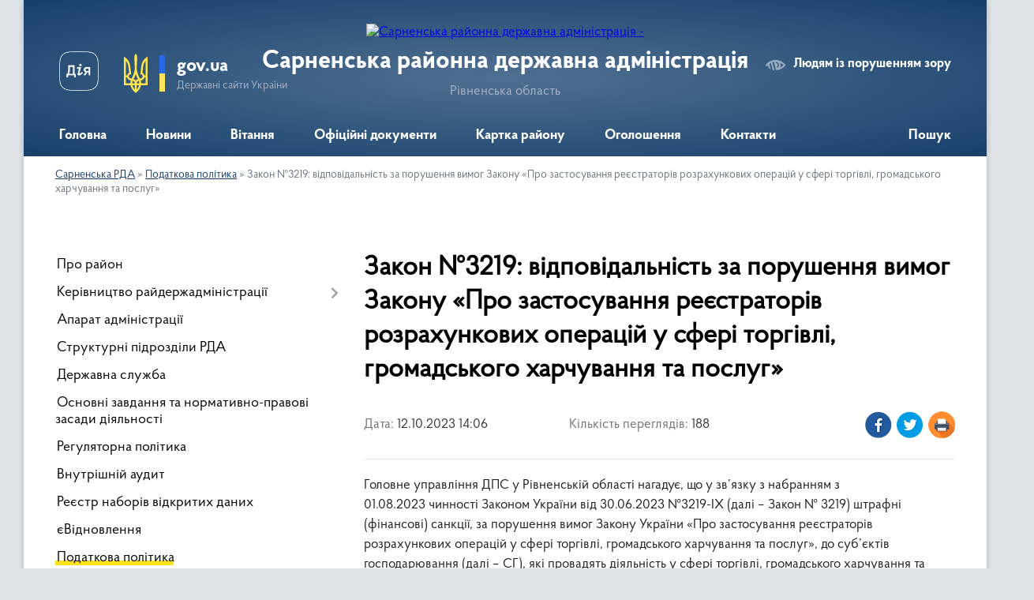

--- FILE ---
content_type: text/html; charset=UTF-8
request_url: https://sarny-rda.gov.ua/news/1697108830/
body_size: 11087
content:
<!DOCTYPE html>
<html lang="uk">
<head>
	<!--[if IE]><meta http-equiv="X-UA-Compatible" content="IE=edge"><![endif]-->
	<meta charset="utf-8">
	<meta name="viewport" content="width=device-width, initial-scale=1">
	<!--[if IE]><script>
		document.createElement('header');
		document.createElement('nav');
		document.createElement('main');
		document.createElement('section');
		document.createElement('article');
		document.createElement('aside');
		document.createElement('footer');
		document.createElement('figure');
		document.createElement('figcaption');
	</script><![endif]-->
	<title>Закон №3219: відповідальність за порушення вимог Закону «Про застосування реєстраторів розрахункових операцій у сфері торгівлі, громадського харчування та послуг» | Сарненська районна державна адміністрація</title>
	<meta name="description" content="Головне управління ДПС у Рівненській області нагадує, що у зв&amp;rsquo;язку з набранням з 01.08.2023 чинності Законом України від 30.06.2023 №3219-IX (далі &amp;ndash; Закон № 3219) штрафні (фінансові) санкції, за порушення вимог Закону ">
	<meta name="keywords" content="Закон, №3219:, відповідальність, за, порушення, вимог, Закону, «Про, застосування, реєстраторів, розрахункових, операцій, у, сфері, торгівлі,, громадського, харчування, та, послуг», |, Сарненська, районна, державна, адміністрація">

	
		<meta property="og:image" content="https://rada.info/upload/users_files/04057681/gerb/Sarnenskyy_rayon_gerb_1.png">
	<meta property="og:image:width" content="111">
	<meta property="og:image:height" content="140">
			<meta property="og:title" content="Закон №3219: відповідальність за порушення вимог Закону «Про застосування реєстраторів розрахункових операцій у сфері торгівлі, громадського харчування та послуг»">
			<meta property="og:description" content="Головне управління ДПС у Рівненській області нагадує, що у зв&amp;rsquo;язку з набранням з 01.08.2023&amp;nbsp;чинності Законом України від 30.06.2023&amp;nbsp;№3219-IX (далі &amp;ndash; Закон № 3219) штрафні (фінансові) санкції, за порушення вимог Закону України &amp;laquo;Про застосування реєстраторів розрахункових операцій у сфері торгівлі, громадського харчування та послуг&amp;raquo;, до суб&amp;rsquo;єктів господарювання (далі &amp;ndash; СГ), які провадять діяльність у сфері торгівлі, громадського харчування та послуг&amp;raquo;, та пов&amp;rsquo;язані із здійсненням розрахунків за товари/послуги без застосування РРО/ПРРО, та/або невидачу відповідних розрахункових документів, що підтверджують виконання розрахункової операції, застосовуються у таких розмірах:&amp;nbsp;">
			<meta property="og:type" content="article">
	<meta property="og:url" content="https://sarny-rda.gov.ua/news/1697108830/">
		
	<link rel="apple-touch-icon" sizes="57x57" href="https://rda.org.ua/apple-icon-57x57.png">
	<link rel="apple-touch-icon" sizes="60x60" href="https://rda.org.ua/apple-icon-60x60.png">
	<link rel="apple-touch-icon" sizes="72x72" href="https://rda.org.ua/apple-icon-72x72.png">
	<link rel="apple-touch-icon" sizes="76x76" href="https://rda.org.ua/apple-icon-76x76.png">
	<link rel="apple-touch-icon" sizes="114x114" href="https://rda.org.ua/apple-icon-114x114.png">
	<link rel="apple-touch-icon" sizes="120x120" href="https://rda.org.ua/apple-icon-120x120.png">
	<link rel="apple-touch-icon" sizes="144x144" href="https://rda.org.ua/apple-icon-144x144.png">
	<link rel="apple-touch-icon" sizes="152x152" href="https://rda.org.ua/apple-icon-152x152.png">
	<link rel="apple-touch-icon" sizes="180x180" href="https://rda.org.ua/apple-icon-180x180.png">
	<link rel="icon" type="image/png" sizes="192x192"  href="https://rda.org.ua/android-icon-192x192.png">
	<link rel="icon" type="image/png" sizes="32x32" href="https://rda.org.ua/favicon-32x32.png">
	<link rel="icon" type="image/png" sizes="96x96" href="https://rda.org.ua/favicon-96x96.png">
	<link rel="icon" type="image/png" sizes="16x16" href="https://rda.org.ua/favicon-16x16.png">
	<link rel="manifest" href="https://rda.org.ua/manifest.json">
	<meta name="msapplication-TileColor" content="#ffffff">
	<meta name="msapplication-TileImage" content="https://rda.org.ua/ms-icon-144x144.png">
	<meta name="theme-color" content="#ffffff">

	
		<meta name="robots" content="">
	
    <link rel="preload" href="https://rda.org.ua/themes/km2/css/styles_vip.css?v=2.31" as="style">
	<link rel="stylesheet" href="https://rda.org.ua/themes/km2/css/styles_vip.css?v=2.31">
	<link rel="stylesheet" href="https://rda.org.ua/themes/km2/css/244/theme_vip.css?v=1768199391">
	<!--[if lt IE 9]>
	<script src="https://oss.maxcdn.com/html5shiv/3.7.2/html5shiv.min.js"></script>
	<script src="https://oss.maxcdn.com/respond/1.4.2/respond.min.js"></script>
	<![endif]-->
	<!--[if gte IE 9]>
	<style type="text/css">
		.gradient { filter: none; }
	</style>
	<![endif]-->

</head>
<body class="">

	<a href="#top_menu" class="skip-link link" aria-label="Перейти до головного меню (Alt+1)" accesskey="1">Перейти до головного меню (Alt+1)</a>
	<a href="#left_menu" class="skip-link link" aria-label="Перейти до бічного меню (Alt+2)" accesskey="2">Перейти до бічного меню (Alt+2)</a>
    <a href="#main_content" class="skip-link link" aria-label="Перейти до головного вмісту (Alt+3)" accesskey="3">Перейти до текстового вмісту (Alt+3)</a>



	
	<div class="wrap">
		
		<header>
			<div class="header_wrap">
				<div class="logo">
					<a href="https://sarny-rda.gov.ua/" id="logo" class="form_2">
						<img src="https://rada.info/upload/users_files/04057681/gerb/Sarnenskyy_rayon_gerb_1.png" alt="Сарненська районна державна адміністрація - ">
					</a>
				</div>
				<div class="title">
					<div class="slogan_1">Сарненська районна державна адміністрація</div>
					<div class="slogan_2">Рівненська область</div>
				</div>
				<div class="gov_ua_block">
					<a class="diia" href="https://diia.gov.ua/" target="_blank" rel="nofollow" title="Державні послуги онлайн"><img src="https://rda.org.ua/themes/km2/img/diia.png" alt="Логотип Diia"></a>
					<img src="https://rda.org.ua/themes/km2/img/gerb.svg" class="gerb" alt="Державний Герб України">
					<span class="devider"></span>
					<div class="title">
						<b>gov.ua</b>
						<span>Державні сайти України</span>
					</div>
				</div>
								<div class="alt_link">
					<a href="#" rel="nofollow" title="Посилання на версію для людей із порушенням зору" tabindex="1" onclick="return set_special('013bc3ce3bc6941c0f3bae42ff3cc8569b7077f0');">Людям із порушенням зору</a>
				</div>
								
				<section class="top_nav">
					<nav class="main_menu">
						<ul id="top_menu">
														<li class="">
								<a href="https://sarny-rda.gov.ua/main/"><span>Головна</span></a>
																							</li>
														<li class="">
								<a href="https://sarny-rda.gov.ua/news/"><span>Новини</span></a>
																							</li>
														<li class="">
								<a href="https://sarny-rda.gov.ua/vitannya-16-38-42-23-11-2021/"><span>Вітання</span></a>
																							</li>
														<li class=" has-sub">
								<a href="https://sarny-rda.gov.ua/docs/"><span>Офіційні документи</span></a>
																<button onclick="return show_next_level(this);" aria-label="Показати підменю"></button>
																								<ul>
																		<li>
										<a href="https://sarny-rda.gov.ua/plani-roboti-08-29-53-31-12-2021/">Плани роботи</a>
																													</li>
																										</ul>
															</li>
														<li class="">
								<a href="https://sarny-rda.gov.ua/structure/"><span>Картка району</span></a>
																							</li>
														<li class="">
								<a href="https://sarny-rda.gov.ua/ogoloshennya-16-38-52-23-11-2021/"><span>Оголошення</span></a>
																							</li>
														<li class="">
								<a href="https://sarny-rda.gov.ua/feedback/"><span>Контакти</span></a>
																							</li>
																				</ul>
					</nav>
					&nbsp;
					<button class="menu-button" id="open-button"><i class="fas fa-bars"></i> Меню сайту</button>
					<a href="https://sarny-rda.gov.ua/search/" rel="nofollow" class="search_button">Пошук</a>
				</section>
				
			</div>
		</header>
				
		<section class="bread_crumbs">
		<div xmlns:v="http://rdf.data-vocabulary.org/#"><a href="https://sarny-rda.gov.ua/">Сарненська РДА</a> &raquo; <a href="https://sarny-rda.gov.ua/podatkova-politika-16-47-43-23-11-2021/">Податкова політика</a>  &raquo; <span>Закон №3219: відповідальність за порушення вимог Закону «Про застосування реєстраторів розрахункових операцій у сфері торгівлі, громадського харчування та послуг»</span></div>
	</section>
	
	<section class="center_block">
		<div class="row">
			<div class="grid-30 fr">
				<aside>
				
										
					<nav class="sidebar_menu" id="left_menu">
						<ul>
														<li class="">
								<a href="https://sarny-rda.gov.ua/pro-rajon-16-39-19-23-11-2021/"><span>Про район</span></a>
																							</li>
														<li class=" has-sub">
								<a href="https://sarny-rda.gov.ua/kerivnictvo-rajderzhadministracii-16-39-34-23-11-2021/"><span>Керівництво райдержадміністрації</span></a>
																<button onclick="return show_next_level(this);" aria-label="Показати підменю"></button>
																								<ul>
																		<li class="">
										<a href="https://sarny-rda.gov.ua/golova-administracii-16-39-44-23-11-2021/"><span>Голова адміністрації</span></a>
																													</li>
																		<li class="">
										<a href="https://sarny-rda.gov.ua/pershij-zastupnik-golovi-16-40-08-23-11-2021/"><span>Перший заступник голови</span></a>
																													</li>
																		<li class="">
										<a href="https://sarny-rda.gov.ua/zastupnik-golovi-16-40-24-23-11-2021/"><span>Заступник голови</span></a>
																													</li>
																		<li class="">
										<a href="https://sarny-rda.gov.ua/zastupnik-golovi-16-40-35-23-11-2021/"><span>Заступник голови</span></a>
																													</li>
																										</ul>
															</li>
														<li class="">
								<a href="https://sarny-rda.gov.ua/aparat-administracii-16-41-01-23-11-2021/"><span>Апарат адміністрації</span></a>
																							</li>
														<li class="">
								<a href="https://sarny-rda.gov.ua/strukturni-pidrozdili-rda-16-42-30-23-11-2021/"><span>Структурні підрозділи РДА</span></a>
																							</li>
														<li class="">
								<a href="https://sarny-rda.gov.ua/derzhavna-sluzhba-11-46-31-15-05-2023/"><span>Державна служба</span></a>
																							</li>
														<li class="">
								<a href="https://sarny-rda.gov.ua/osnovni-zavdannya-ta-normativnopravovi-zasadi-diyalnosti-16-47-03-23-11-2021/"><span>Основні завдання та нормативно-правові засади діяльності</span></a>
																							</li>
														<li class="">
								<a href="https://sarny-rda.gov.ua/regulyatorna-politika-16-47-20-23-11-2021/"><span>Регуляторна політика</span></a>
																							</li>
														<li class="">
								<a href="https://sarny-rda.gov.ua/vnutrishnij-audit-12-05-09-20-01-2022/"><span>Внутрішній аудит</span></a>
																							</li>
														<li class="">
								<a href="https://sarny-rda.gov.ua/reestr-naboriv-vidkritih-danih-16-47-33-23-11-2021/"><span>Реєстр наборів відкритих даних</span></a>
																							</li>
														<li class="">
								<a href="https://sarny-rda.gov.ua/evidnovlennya-14-38-45-16-05-2023/"><span>єВідновлення</span></a>
																							</li>
														<li class="active">
								<a href="https://sarny-rda.gov.ua/podatkova-politika-16-47-43-23-11-2021/"><span>Податкова політика</span></a>
																							</li>
														<li class=" has-sub">
								<a href="https://sarny-rda.gov.ua/socialnij-zahist-16-47-51-23-11-2021/"><span>Соціальний захист</span></a>
																<button onclick="return show_next_level(this);" aria-label="Показати підменю"></button>
																								<ul>
																		<li class="">
										<a href="https://sarny-rda.gov.ua/informacijni-kartki-administrativnoi-poslugi-12-03-53-25-12-2025/"><span>ІНФОРМАЦІЙНІ КАРТКИ АДМІНІСТРАТИВНОЇ ПОСЛУГИ</span></a>
																													</li>
																		<li class="">
										<a href="https://sarny-rda.gov.ua/tehnologichni-kartki-administrativnoi-poslugi-10-14-41-29-12-2025/"><span>ТЕХНОЛОГІЧНІ КАРТКИ АДМІНІСТРАТИВНОЇ ПОСЛУГИ</span></a>
																													</li>
																										</ul>
															</li>
														<li class="">
								<a href="https://sarny-rda.gov.ua/civilnij-zahist-naselennya-16-48-46-23-11-2021/"><span>Цивільний захист населення</span></a>
																							</li>
														<li class="">
								<a href="https://sarny-rda.gov.ua/zapobigannya-proyavam-korupcii-16-49-38-23-11-2021/"><span>Запобігання проявам корупції</span></a>
																							</li>
														<li class="">
								<a href="https://sarny-rda.gov.ua/gromadska-rada-16-55-08-23-11-2021/"><span>Громадська рада</span></a>
																							</li>
														<li class="">
								<a href="https://sarny-rda.gov.ua/gromadski-obgovorennya-16-55-15-23-11-2021/"><span>Громадські обговорення</span></a>
																							</li>
														<li class="">
								<a href="https://sarny-rda.gov.ua/zvernennya-gromadyan-16-55-24-23-11-2021/"><span>Звернення громадян</span></a>
																							</li>
														<li class="">
								<a href="https://sarny-rda.gov.ua/dostup-do-publichnoi-informacii-16-55-32-23-11-2021/"><span>Доступ до публічної інформації</span></a>
																							</li>
														<li class="">
								<a href="https://sarny-rda.gov.ua/evrointegraciya-16-55-41-23-11-2021/"><span>Євроінтеграція</span></a>
																							</li>
														<li class="">
								<a href="https://sarny-rda.gov.ua/ochischennya-vladi-08-27-09-31-12-2021/"><span>Очищення влади</span></a>
																							</li>
														<li class="">
								<a href="https://sarny-rda.gov.ua/osvita-08-12-18-17-01-2022/"><span>Освіта</span></a>
																							</li>
														<li class=" has-sub">
								<a href="https://sarny-rda.gov.ua/gromadskosti-15-46-53-26-12-2022/"><span>Громадськості</span></a>
																<button onclick="return show_next_level(this);" aria-label="Показати підменю"></button>
																								<ul>
																		<li class="">
										<a href="https://sarny-rda.gov.ua/aktualno-15-50-12-26-12-2022/"><span>На Сарненщині  діятимуть нові перепустки для транспорту під час комендантської години</span></a>
																													</li>
																		<li class="">
										<a href="https://sarny-rda.gov.ua/informacijnij-material-yak-zvernutisya-do-ofisu-ombudsmana-15-30-16-08-02-2024/"><span>Інформаційний матеріал: як звернутися до Офісу Омбудсмана.</span></a>
																													</li>
																										</ul>
															</li>
														<li class="">
								<a href="https://sarny-rda.gov.ua/publichnij-zvit-golovi-19-29-15-24-02-2023/"><span>Публічний звіт голови</span></a>
																							</li>
														<li class=" has-sub">
								<a href="https://sarny-rda.gov.ua/mistobuduvannya-ta-arhitektura-15-03-45-12-02-2024/"><span>Містобудування та архітектура</span></a>
																<button onclick="return show_next_level(this);" aria-label="Показати підменю"></button>
																								<ul>
																		<li class="">
										<a href="https://sarny-rda.gov.ua/arhitekturnomistobudivna-rada-14-57-09-22-03-2024/"><span>Архітектурно-містобудівна рада</span></a>
																													</li>
																		<li class="">
										<a href="https://sarny-rda.gov.ua/bezbarernist-16-09-52-05-06-2024/"><span>Безбар'єрність</span></a>
																													</li>
																		<li class="">
										<a href="https://sarny-rda.gov.ua/dream-16-10-29-05-06-2024/"><span>DREAM</span></a>
																													</li>
																		<li class="">
										<a href="https://sarny-rda.gov.ua/reestr-mistobudivnih-umov-i-obmezhen-11-57-56-21-06-2024/"><span>Дані про видані містобудівні умови і обмеження</span></a>
																													</li>
																		<li class="">
										<a href="https://sarny-rda.gov.ua/dani-pro-vidani-budivelni-pasporti-12-00-26-21-06-2024/"><span>Дані про видані будівельні паспорти</span></a>
																													</li>
																		<li class="">
										<a href="https://sarny-rda.gov.ua/mistobudivna-dokumentaciya-12-03-14-21-06-2024/"><span>Містобудівна документація</span></a>
																													</li>
																										</ul>
															</li>
													</ul>
						
												
					</nav>

											<div class="sidebar_title">Публічні закупівлі</div>	
<div class="petition_block">

		<p><a href="https://sarny-rda.gov.ua/prozorro/" title="Віджет закупівель в системі Prozorro"><img src="https://rda.org.ua/themes/km2/img/prozorro_logo.png" alt="Prozorro логотип"></a></p>
	
	
</div>									
											<div class="sidebar_title">Петиції</div>

<div class="petition_block">
	
			<div class="none_petition">Немає петицій, за які можна голосувати</div>
				<p style="margin-bottom: 10px;"><a href="https://sarny-rda.gov.ua/all_petitions/" class="btn btn-grey btn-small btn-block"><i class="fas fa-clipboard-list"></i> Всі петиції (1)</a></p>
		
					<p><a href="#auth_petition" class="open-popup add_petition btn btn-yellow btn-small btn-block"><i class="fas fa-plus-circle"></i> Створити петицію</a></p>
			
</div>					
					
											<div class="sidebar_title">Звернення до посадовця</div>

<div class="appeals_block">

	
				
				<p class="center appeal_cabinet"><a href="#auth_person" class="alert-link open-popup"><i class="fas fa-unlock-alt"></i> Кабінет посадової особи</a></p>
			
	
</div>					
										<div id="banner_block">

						<p><a rel="nofollow" href="https://apr-rivne.hub.arcgis.com/" rel="nofollow" target="_blank"><img alt="Фото без опису" src="https://rada.info/upload/users_files/04057681/d43df90ef0ba1483d7c8aaa357db7619.png" style="width: 720px; height: 405px;" /></a></p>

<p><a rel="nofollow" href="https://dsns.gov.ua/uk/metodichni-rekomendaciyi" rel="nofollow"><img alt="Фото без опису" src="https://rada.info/upload/users_files/04057681/b2d84758404f1a320c0daef87e19c8e3.png" style="width: 500px; height: 248px;" /></a></p>

<p>&nbsp;</p>
						<div class="clearfix"></div>

						<div id="SinoptikInformer" style="width:100%;" class="SinoptikInformer type1c1"><div class="siHeader"><div class="siLh"><div class="siMh"><a onmousedown="siClickCount();" class="siLogo" rel="nofollow" rel="nofollow" rel="nofollow" rel="nofollow" rel="nofollow" rel="nofollow" rel="nofollow" rel="nofollow" rel="nofollow" rel="nofollow" rel="nofollow" rel="nofollow" rel="nofollow" rel="nofollow" rel="nofollow" href="https://ua.sinoptik.ua/" target="_blank" rel="nofollow" title="Погода"> </a>Погода <span id="siHeader"></span></div></div></div><div class="siBody"><a onmousedown="siClickCount();" rel="nofollow" rel="nofollow" rel="nofollow" rel="nofollow" rel="nofollow" rel="nofollow" rel="nofollow" rel="nofollow" rel="nofollow" rel="nofollow" rel="nofollow" rel="nofollow" rel="nofollow" rel="nofollow" rel="nofollow" href="https://ua.sinoptik.ua/погода-сарни-303023755" title="Погода у Сарнах" target="_blank"><div class="siCity"><div class="siCityName"><span>Сарни</span></div><div id="siCont0" class="siBodyContent"><div class="siLeft"><div class="siTerm"></div><div class="siT" id="siT0"></div><div id="weatherIco0"></div></div><div class="siInf"><p>вологість: <span id="vl0"></span></p><p>тиск: <span id="dav0"></span></p><p>вітер: <span id="wind0"></span></p></div></div></div></a><div class="siLinks">Погода на 10 днів від <a rel="nofollow" rel="nofollow" rel="nofollow" rel="nofollow" rel="nofollow" rel="nofollow" rel="nofollow" rel="nofollow" rel="nofollow" rel="nofollow" rel="nofollow" rel="nofollow" rel="nofollow" rel="nofollow" rel="nofollow" href="https://ua.sinoptik.ua/погода-сарни-303023755/10-днів" title="Погода на 10 днів" target="_blank" onmousedown="siClickCount();">sinoptik.ua</a></div></div><div class="siFooter"><div class="siLf"><div class="siMf"></div></div></div></div><script type="text/javascript" charset="UTF-8" src="//sinoptik.ua/informers_js.php?title=4&wind=3&cities=303023755&lang=ua"></script>
						<div class="clearfix"></div>

					</div>
				
				</aside>
			</div>
			<div class="grid-70" id="main_content">

				<main>

																		<h1>Закон №3219: відповідальність за порушення вимог Закону «Про застосування реєстраторів розрахункових операцій у сфері торгівлі, громадського харчування та послуг»</h1>


<div class="row ">
	<div class="grid-30 one_news_date">
		Дата: <span>12.10.2023 14:06</span>
	</div>
	<div class="grid-30 one_news_count">
		Кількість переглядів: <span>188</span>
	</div>
		<div class="grid-30 one_news_socials">
		<button class="social_share" data-type="fb" aria-label="Поширити новину у Фейсбук"><img src="https://rda.org.ua/themes/km2/img/share/fb.png" alt="Іконка поширення у Фейсбук"></button>
		<button class="social_share" data-type="tw" aria-label="Поширити статтю у Твітер"><img src="https://rda.org.ua/themes/km2/img/share/tw.png" alt="Іконка для поширення у Твітер"></button>
		<button class="print_btn" onclick="window.print();" aria-label="Роздрукувати"><img src="https://rda.org.ua/themes/km2/img/share/print.png" alt="Іконка для друку сторінки"></button>
	</div>
		<div class="clearfix"></div>
</div>

<hr>

<p>Головне управління ДПС у Рівненській області нагадує, що у зв&rsquo;язку з набранням з 01.08.2023&nbsp;чинності Законом України від 30.06.2023&nbsp;№3219-IX (далі &ndash; Закон № 3219) штрафні (фінансові) санкції, за порушення вимог Закону України &laquo;Про застосування реєстраторів розрахункових операцій у сфері торгівлі, громадського харчування та послуг&raquo;, до суб&rsquo;єктів господарювання (далі &ndash; СГ), які провадять діяльність у сфері торгівлі, громадського харчування та послуг&raquo;, та пов&rsquo;язані із здійсненням розрахунків за товари/послуги без застосування РРО/ПРРО, та/або невидачу відповідних розрахункових документів, що підтверджують виконання розрахункової операції, застосовуються у таких розмірах:&nbsp;</p>

<p>&middot; 100 % вартості проданих з порушеннями товарів (робіт, послуг) &ndash; за порушення, вчинене вперше;&nbsp;</p>

<p>&middot; 150 % вартості проданих з порушенням товарів &ndash; за кожне наступне вчинене порушення.&nbsp;</p>

<p>Зазначені штрафні (фінансові) санкції до 01.08.2023&nbsp;застосовуються з урахуванням особливостей, визначених п.12 Прикінцевих положень Закону України &laquo;Про застосування реєстраторів розрахункових операцій у сфері торгівлі, громадського харчування та послуг&raquo;, а саме: порушення порядку здійснення розрахункових операцій при продажу підакцизних товарів, а починаючи з 01.08.2023, зазначені вище штрафні (фінансові) санкції, крім СГ, які здійснюють діяльність у сфері продажу підакцизних товарів, також застосовуються і до СГ у сферах купівлі/продажу іноземної валюти, організації та проведення азартних ігор. &nbsp;</p>

<p>З 01.10.2023&nbsp;штрафні фінансові санкції застосовуються до всіх платників податків, що допустили порушення. &nbsp;</p>

<p>Звертаємо увагу, що &nbsp;у період з 1 серпня&nbsp;2023&nbsp;року по 31 липня&nbsp;2025&nbsp;року, але не пізніше ніж до дати припинення воєнного стану, до ФОП, які є платниками єдиного податку та не зареєстровані платниками ПДВ, що здійснюють діяльність з продажу товарів (крім технічно складних побутових товарів, що підлягають гарантійному ремонту, лікарських засобів, виробів медичного призначення, ювелірних та побутових виробів з дорогоцінних металів, дорогоцінного каміння, дорогоцінного каміння органогенного утворення та напівдорогоцінного каміння) або надають послуги, фінансова відповідальність за:&nbsp;</p>

<p>- проведення розрахункових операцій з використанням РРО/ПРРО або розрахункових книжок на неповну суму вартості проданих товарів/послуг;&nbsp;</p>

<p>- непроведення розрахункових операцій через РРО/ПРРО з фіскальним режимом роботи;&nbsp;</p>

<p>- невидача у паперовому вигляді та/або електронній формі відповідного розрахункового документа, що підтверджує виконання розрахункової операції, або проведення її без використання розрахункової книжки на окремому господарському об&lsquo;єкті такого СГ, застосовується у таких розмірах:&nbsp;</p>

<p>25 % вартості проданих з порушеннями товарів/послуг - за порушення, вчинене вперше;</p>

<p>50 % вартості проданих з порушеннями товарів/послуг - за кожне наступне вчинене порушення.</p>

<p>Тобто, фінансову відповідальність до ФОП - платників єдиного податку, не зареєстрованих платниками ПДВ, що здійснюють діяльність з продажу товарів (крім ризикових груп товарів) або надають послуги, знижено.</p>
<div class="clearfix"></div>

<hr>



<p><a href="https://sarny-rda.gov.ua/podatkova-politika-16-47-43-23-11-2021/" class="btn btn-grey" title="Повернутись до списку статей даного розділу">&laquo; повернутися</a></p>											
				</main>
				
			</div>
			<div class="clearfix"></div>
		</div>
	</section>
	
		<div class="banner-carousel" data-flickity='{ "cellAlign": "left", "contain": true, "autoPlay": 3000, "imagesLoaded": true, "wrapAround": true }'>
				<div class="carousel-cell">
			<a href="https://www.president.gov.ua/" title="Президент України" rel="nofollow" target="_blank"><img src="https://rada.info/upload/users_files/04057681/slides/apu_.jpg" alt="Президент України"></a>
		</div>
				<div class="carousel-cell">
			<a href="https://rada.info/upload/users_files/44002033/slides/apu_.jpg" title="Верховна рада України" rel="nofollow" target="_blank"><img src="https://rada.info/upload/users_files/04057681/slides/52b8892a2b128d8d88a0534965f2ae66.jpg" alt="Верховна рада України"></a>
		</div>
				<div class="carousel-cell">
			<a href="http://kmu.gov.ua" title="Кабінет міністрів України" rel="nofollow" target="_blank"><img src="https://rada.info/upload/users_files/04057681/slides/kmu_.jpg" alt="Кабінет міністрів України"></a>
		</div>
				<div class="carousel-cell">
			<a href="https://thedigital.gov.ua/news/" title="Послуги в Гіді" rel="nofollow" target="_blank"><img src="https://rada.info/upload/users_files/04057681/slides/36418257.jpg" alt="Послуги в Гіді"></a>
		</div>
				<div class="carousel-cell">
			<a href="https://www.rv.gov.ua/" title="Рівненська ОДА" rel="nofollow" target="_blank"><img src="https://rada.info/upload/users_files/04057681/slides/partner04.jpg" alt="Рівненська ОДА"></a>
		</div>
				<div class="carousel-cell">
			<a href="https://pravo.minjust.gov.ua/ua" title="Безоплатна правова допомога" rel="nofollow" target="_blank"><img src="https://rada.info/upload/users_files/04057681/slides/CA1.jpg" alt="Безоплатна правова допомога"></a>
		</div>
				<div class="carousel-cell">
			<a href="https://nads.gov.ua/" title="НАДС" rel="nofollow" target="_blank"><img src="https://rada.info/upload/users_files/04057681/slides/zEzze.jpg" alt="НАДС"></a>
		</div>
				<div class="carousel-cell">
			<a href="https://ukc.gov.ua/" title="Урядовий контактний центр" rel="nofollow" target="_blank"><img src="https://rada.info/upload/users_files/04057681/slides/ICeA_ozoe.jpg" alt="Урядовий контактний центр"></a>
		</div>
				<div class="carousel-cell">
			<a href="https://kap.minjust.gov.ua/" title="Кабінет електронних сервісів" rel="nofollow" target="_blank"><img src="https://rada.info/upload/users_files/04057681/slides/35ea8431bc384d42694ae7f3087b7311.jpg" alt="Кабінет електронних сервісів"></a>
		</div>
				<div class="carousel-cell">
			<a href="https://vaccination.covid19.gov.ua/" title="Все про вакцинацію" rel="nofollow" target="_blank"><img src="https://rada.info/upload/users_files/04057681/slides/789559e338e13f11bd34f492d6417a35.jpg" alt="Все про вакцинацію"></a>
		</div>
				<div class="carousel-cell">
			<a href="https://www.rv.gov.ua/povidom-pro-korupciyu?v=5da70f5ce9efd" title="Повідом про корупцію" rel="nofollow" target="_blank"><img src="https://rada.info/upload/users_files/04057681/slides/zEzze_2.jpg" alt="Повідом про корупцію"></a>
		</div>
				<div class="carousel-cell">
			<a href="https://www.rv.gov.ua/tag/velike-budivnictvo" title="Велике будівництво" rel="nofollow" target="_blank"><img src="https://rada.info/upload/users_files/04057681/slides/zEzze_1.jpg" alt="Велике будівництво"></a>
		</div>
				<div class="carousel-cell">
			<a href="https://bf.in.ua/" title="Безбар’єрність" rel="nofollow" target="_blank"><img src="https://rada.info/upload/users_files/04057681/slides/2210shchotaku.jpg" alt="Безбар’єрність"></a>
		</div>
				<div class="carousel-cell">
			<a href="https://reserve.nads.gov.ua/?_ga=2.172554147.1037549546.1689659303-733104010.1689659303&_gl=1*og7tdu*_ga*NzMzMTA0MDEwLjE2ODk2NTkzMDM.*_ga_EB7WL2Q764*MTY4OTY1OTMwMy4xLjAuMTY4OTY1OTMwMy4wLjAuMA.." title="Резерв працівників державних органів для роботи на деокупованих територіях України" rel="nofollow" target="_blank"><img src="https://rada.info/upload/users_files/04057681/slides/64a292f647e82089157498.jpg" alt="Резерв працівників державних органів для роботи на деокупованих територіях України"></a>
		</div>
			</div>
	
	<footer>
		
		<div class="row">
			<div class="grid-40 socials">
				<p>
					<a href="https://rda.org.ua/rss/244/" rel="nofollow" target="_blank" title="RSS-стрічка сайту"><i class="fas fa-rss"></i></a>
					<i class="fab fa-twitter"></i>					<i class="fab fa-instagram"></i>					<a href="https://www.facebook.com/sarnyrda/" rel="nofollow" target="_blank" title="Сторінка у Facebook"><i class="fab fa-facebook-f"></i></a>					<i class="fab fa-youtube"></i>					<a href="https://t.me/srdapressa" rel="nofollow" target="_blank" title="Телеграм-канал"><i class="fab fa-telegram"></i></a>					<a href="https://sarny-rda.gov.ua/sitemap/" title="Мапа сайту"><i class="fas fa-sitemap"></i></a>
				</p>
				<p class="copyright">Сарненська РДА - 2021-2026 &copy; Весь контент доступний за ліцензією <a href="https://creativecommons.org/licenses/by/4.0/deed.uk" target="_blank" rel="nofollow">Creative Commons Attribution 4.0 International License</a>, якщо не зазначено інше.</p>
			</div>
			<div class="grid-20 developers">
				<a href="https://vlada.ua/" rel="nofollow" target="_blank" title="Посилання на платформу, на якій зроблено сайт"><img src="https://rda.org.ua/themes/km2/img/vlada_online.svg?v=ua" class="svg" alt="Логотип Vlada.UA"></a><br>
				<span>офіційні сайти &laquo;під ключ&raquo;</span><br>
				для органів державної влади
			</div>
			<div class="grid-40 admin_auth_block">
								<p class="first"><a href="#" rel="nofollow" class="alt_link" title="Версія для людей із порушенням зору" onclick="return set_special('013bc3ce3bc6941c0f3bae42ff3cc8569b7077f0');">Людям із порушенням зору</a></p>
				<p><a href="#auth_block" class="open-popup" title="Авторизація для адміністратора"><i class="fa fa-lock"></i></a></p>
				<p class="sec"><a href="#auth_block" class="open-popup" title="Авторизація для адміністратора">Вхід для адміністратора</a></p>
				<div id="google_translate_element" style="text-align: left;width: 202px;float: right;margin-top: 13px;"></div>
							</div>
			<div class="clearfix"></div>
		</div>

	</footer>

	</div>

		
	


<a href="#" id="Go_Top"><i class="fas fa-angle-up"></i></a>
<a href="#" id="Go_Top2"><i class="fas fa-angle-up"></i></a>

<script type="text/javascript" src="https://rda.org.ua/themes/km2/js/jquery-3.6.3.min.js"></script>
<script type="text/javascript" src="https://rda.org.ua/themes/km2/js/jquery-migrate-3.4.0.min.js"></script>
<script type="text/javascript" src="https://rda.org.ua/themes/km2/js/flickity.pkgd.min.js"></script>
<script type="text/javascript" src="https://rda.org.ua/themes/km2/js/flickity-imagesloaded.js"></script>
<script type="text/javascript">
	$(document).ready(function(){
		$(".main-carousel .carousel-cell.not_first").css("display", "block");
	});
</script>
<script type="text/javascript" src="https://rda.org.ua/themes/km2/js/icheck.min.js"></script>
<script type="text/javascript" src="https://rda.org.ua/themes/km2/js/superfish.min.js?v=1768199391"></script>



<script type="text/javascript" src="https://rda.org.ua/themes/km2/js/functions_unpack.js?v=2.31"></script>
<script type="text/javascript" src="https://rda.org.ua/themes/km2/js/hoverIntent.js"></script>
<script type="text/javascript" src="https://rda.org.ua/themes/km2/js/jquery.magnific-popup.min.js"></script>
<script type="text/javascript" src="https://rda.org.ua/themes/km2/js/jquery.mask.min.js"></script>


<script type="text/javascript" src="//translate.google.com/translate_a/element.js?cb=googleTranslateElementInit"></script>
<script type="text/javascript">
	function googleTranslateElementInit() {
		new google.translate.TranslateElement({
			pageLanguage: 'uk',
			includedLanguages: 'de,en,es,fr,pl',
			layout: google.translate.TranslateElement.InlineLayout.SIMPLE,
			gaTrack: true,
			gaId: 'UA-71656986-1'
		}, 'google_translate_element');
	}
</script>

<!-- Global site tag (gtag.js) - Google Analytics --> <script async src="https://www.googletagmanager.com/gtag/js?id=UA-143538081-1"></script> <script>   window.dataLayer = window.dataLayer || [];   function gtag(){dataLayer.push(arguments);}   gtag('js', new Date());    gtag('config', 'UA-143538081-1'); </script>



<div style="display: none;">
				<div id="get_gromada_ban" class="dialog-popup s">

	<div class="logo"><img src="https://rda.org.ua/themes/km2/img/logo.svg" class="svg"></div>
    <h4>Код для вставки на сайт</h4>
	
    <div class="form-group">
        <img src="//rda.org.ua/gromada_orgua_88x31.png">
    </div>
    <div class="form-group">
        <textarea id="informer_area" class="form-control"><a href="https://rda.org.ua/" target="_blank"><img src="https://rda.org.ua/gromada_orgua_88x31.png" alt="rda.org.ua - веб сайти РДА України" /></a></textarea>
    </div>
	
</div>		<div id="auth_block" class="dialog-popup s">

	<div class="logo"><img src="https://rda.org.ua/themes/km2/img/logo.svg" class="svg"></div>
    <h4>Вхід для адміністратора</h4>
    <form action="//rda.org.ua/n/actions/" method="post">

		
        
        <div class="form-group">
            <label class="control-label" for="login">Логін: <span>*</span></label>
            <input type="text" class="form-control" name="login" id="login" value="" required>
        </div>
        <div class="form-group">
            <label class="control-label" for="password">Пароль: <span>*</span></label>
            <input type="password" class="form-control" name="password" id="password" value="" required>
        </div>
        <div class="form-group center">
            <input type="hidden" name="object_id" value="244">
			<input type="hidden" name="back_url" value="https://sarny-rda.gov.ua/news/1697108830/">
            <button type="submit" class="btn btn-yellow" name="pAction" value="login_as_admin_temp">Авторизуватись</button>
        </div>
		

    </form>

</div>


		
					
					<div id="add_appeal" class="dialog-popup m">

	<div class="logo"><img src="https://rda.org.ua/themes/km2/img/logo.svg" class="svg"></div>
    <h4>Форма подання електронного звернення</h4>

	
    	

    <form action="//rda.org.ua/n/actions/" method="post" enctype="multipart/form-data">

        <div class="alert alert-info">
            <div class="row">
                <div class="grid-30">
                    <img src="" id="add_appeal_photo">
                </div>
                <div class="grid-70">
                    <div id="add_appeal_title"></div>
                    <div id="add_appeal_posada"></div>
                    <div id="add_appeal_details"></div>
                </div>
                <div class="clearfix"></div>
            </div>
        </div>

		
        <div class="row">
            <div class="grid-100">
                <div class="form-group">
                    <label for="add_appeal_name" class="control-label">Ваше прізвище, ім'я та по-батькові: <span>*</span></label>
                    <input type="text" class="form-control" id="add_appeal_name" name="name" value="" required>
                </div>
            </div>
            <div class="grid-50">
                <div class="form-group">
                    <label for="add_appeal_email" class="control-label">Email: <span>*</span></label>
                    <input type="email" class="form-control" id="add_appeal_email" name="email" value="" required>
                </div>
            </div>
            <div class="grid-50">
                <div class="form-group">
                    <label for="add_appeal_phone" class="control-label">Контактний телефон:</label>
                    <input type="tel" class="form-control" id="add_appeal_phone" name="phone" value="">
                </div>
            </div>
            <div class="grid-100">
                <div class="form-group">
                    <label for="add_appeal_adress" class="control-label">Адреса проживання:</label>
                    <textarea class="form-control" id="add_appeal_adress" name="adress"></textarea>
                </div>
            </div>
            <div class="clearfix"></div>
        </div>

        <hr>

        <div class="row">
            <div class="grid-100">
                <div class="form-group">
                    <label for="add_appeal_text" class="control-label">Текст звернення: <span>*</span></label>
                    <textarea rows="7" class="form-control" id="add_appeal_text" name="text" required></textarea>
                </div>
            </div>
            <div class="grid-100">
                <div class="form-group">
                    <label>
                        <input type="checkbox" name="public" value="y">
                        Публічне звернення (відображатиметься на сайті)
                    </label>
                </div>
            </div>
            <div class="grid-100">
                <div class="form-group">
                    <label>
                        <input type="checkbox" name="confirmed" value="y" required>
                        надаю згоду на обробку персональних даних
                    </label>
                </div>
            </div>
            <div class="clearfix"></div>
        </div>
		

        <div class="form-group center">
			
            <input type="hidden" name="deputat_id" id="add_appeal_id" value="">
			<input type="hidden" name="back_url" value="https://sarny-rda.gov.ua/news/1697108830/">
			
            <button type="submit" name="pAction" value="add_appeal_from_vip" class="btn btn-yellow">Подати звернення</button>
        </div>

    </form>

</div>


		   
										<div id="auth_person" class="dialog-popup s">

	<div class="logo"><img src="https://rda.org.ua/themes/km2/img/logo.svg" class="svg"></div>
    <h4>Авторизація в системі електронних звернень</h4>
    <form action="//rda.org.ua/n/actions/" method="post">

		
        
        <div class="form-group">
            <label class="control-label" for="person_login">Email посадової особи: <span>*</span></label>
            <input type="email" class="form-control" name="person_login" id="person_login" value="" autocomplete="off" required>
        </div>
        <div class="form-group">
            <label class="control-label" for="person_password">Пароль: <span>*</span> <small>(надає адміністратор сайту)</small></label>
            <input type="password" class="form-control" name="person_password" id="person_password" value="" autocomplete="off" required>
        </div>
		
        <div class="form-group center">
			
            <input type="hidden" name="object_id" value="244">
			<input type="hidden" name="back_url" value="https://sarny-rda.gov.ua/news/1697108830/">
			
            <button type="submit" class="btn btn-yellow" name="pAction" value="login_as_person">Авторизуватись</button>
        </div>

    </form>

</div>


						
							<div id="auth_petition" class="dialog-popup s">

	<div class="logo"><img src="https://rda.org.ua/themes/km2/img/logo.svg" class="svg"></div>
    <h4>Авторизація в системі електронних петицій</h4>
    <form action="//rda.org.ua/n/actions/" method="post">

		
        
        <div class="form-group">
            <input type="email" class="form-control" name="petition_login" id="petition_login" value="" placeholder="Email: *" autocomplete="off" required>
        </div>
        <div class="form-group">
            <input type="password" class="form-control" name="petition_password" id="petition_password" placeholder="Пароль: *" value="" autocomplete="off" required>
        </div>
		
        <div class="form-group center">
            <input type="hidden" name="petition_id" value="">
			
            <input type="hidden" name="gromada_id" value="244">
			<input type="hidden" name="back_url" value="https://sarny-rda.gov.ua/news/1697108830/">
			
            <button type="submit" class="btn btn-yellow" name="pAction" value="login_as_petition">Авторизуватись</button>
        </div>
        <div class="form-group center">
			Забулись пароль? <a class="open-popup" href="#forgot_password">Система відновлення пароля</a>
		</div>
        <div class="form-group center">
			Ще не зареєстровані? <a class="open-popup" href="#reg_petition">Реєстрація</a>
		</div>

    </form>

</div>


			<div id="reg_petition" class="dialog-popup">

	<div class="logo"><img src="https://rda.org.ua/themes/km2/img/logo.svg" class="svg"></div>
    <h4>Реєстрація в системі електронних петицій</h4>
    <form action="//rda.org.ua/n/actions/" method="post">

		
			
        <div class="row">
            <div class="grid-100">
                <div class="form-group">
					<label class="control-label" for="r_surname">Прізвище: <span>*</span></label>
                    <input type="text" class="form-control" name="registration_surname" id="r_surname" value="" required>
                </div>
            </div>
            <div class="grid-50">
                <div class="form-group">
					<label class="control-label" for="r_name">Ім'я: <span>*</span></label>
                    <input type="text" class="form-control" name="registration_name" id="r_name" value="" required>
                </div>
            </div>
            <div class="grid-50">
                <div class="form-group">
					<label class="control-label" for="r_lastname">По-батькові: <span>*</span></label>
                    <input type="text" class="form-control" name="registration_lastname" id="r_lastname" value="" required>
                </div>
            </div>
            <div class="clearfix"></div>
        </div>

		<hr>
		
		<div class="row">
            <div class="grid-50">
				<div class="form-group">
					<label class="control-label" for="r_email">Адреса E-mail: <span>*</span></label>
					<input type="email" class="form-control" name="registration_email" id="r_email" value="" required>
				</div>
								<p style="color: #856404; font-size: 12px; margin-top: -15px;">Буде надіслано електронний лист із підтвердженням</p>
							</div>
            <div class="grid-50">
				<div class="form-group">
					<label class="control-label" for="r_phone">Номер телефону: <span>*</span></label>
					<input type="tel" class="form-control phone_mask" name="registration_phone" id="r_phone" value="" placeholder="+38(0XX)XXX-XX-XX" required>
				</div>
								<p style="color: #856404; font-size: 12px; margin-top: -15px;">Потребує підтвердження через SMS</p>
							</div>
            <div class="clearfix"></div>
		</div>

		<hr>
		
		<div class="row">
            <div class="grid-50">
				<div class="form-group">
					<label class="control-label" for="r_password">Пароль: <span>*</span></label>
					<input type="password" class="form-control" name="registration_password" id="r_password" value="" placeholder="мінімум 6 символів" required>
				</div>
							</div>
            <div class="grid-50">
				<div class="form-group">
					<label class="control-label" for="r_password2">Повторіть пароль: <span>*</span></label>
					<input type="password" class="form-control" name="registration_password2" id="r_password2" value="" placeholder="Введіть пароль ще раз *" required>
				</div>
							</div>
            <div class="clearfix"></div>
		</div>

        <div class="form-group">
            <label>
                <input type="checkbox" name="confirm_confidential" value="y" required> - надаю згоду на обробку персональних даних
            </label>
        </div>
		

        <div class="form-group center">
            <input type="hidden" name="petition_id" value="">
			
            <input type="hidden" name="gromada_id" value="244">
			<input type="hidden" name="back_url" value="https://sarny-rda.gov.ua/news/1697108830/">
			
			<button type="submit" name="pAction" value="reg_as_petition" class="btn btn-yellow">Зареєструватись</button>
		</div>
        <div class="form-group center">
			Вже зареєстровані? <a class="open-popup" href="#auth_petition">Увійти</a>
		</div>

    </form>

</div>


			<div id="forgot_password" class="dialog-popup s">

	<div class="logo"><img src="https://rda.org.ua/themes/km2/img/logo.svg" class="svg"></div>
    <h4>Відновлення забутого пароля</h4>
    <form action="//rda.org.ua/n/actions/" method="post">

		
        
        <div class="form-group">
            <input type="email" class="form-control" name="forgot_email" value="" placeholder="Email зареєстрованого користувача" required>
        </div>	
		
        <div class="form-group">
			<img id="forgot_img_captcha" src="//rda.org.ua/upload/pre_captcha.png">
		</div>
		
        <div class="form-group">
            <label class="control-label" for="forgot_captcha">Результат арифм. дії: <span>*</span></label>
            <input type="text" class="form-control" name="forgot_captcha" id="forgot_captcha" value="" style="max-width: 120px; margin: 0 auto;" required>
        </div>
        <div class="form-group center">
			<input type="hidden" name="captcha_code" id="forgot_captcha_code" value="7261640d395d34c79312fc23af0763e8">
            <input type="hidden" name="gromada_id" value="244">
			
            <button type="submit" class="btn btn-yellow" name="pAction" value="forgot_password_from_gromada">Відновити пароль</button>
        </div>
        <div class="form-group center">
			Згадали авторизаційні дані? <a class="open-popup" href="#auth_petition">Авторизуйтесь</a>
		</div>

    </form>

</div>

<script type="text/javascript">
    $(document).ready(function() {
        
		$("#forgot_img_captcha").on("click", function() {
			var captcha_code = $("#forgot_captcha_code").val();
			var current_url = document.location.protocol +"//"+ document.location.hostname + document.location.pathname;
			$("#forgot_img_captcha").attr("src", "https://vlada.ua/ajax/?gAction=get_captcha_code&cc="+captcha_code+"&cu="+current_url+"&"+Math.random());
			return false;
		});
		
		
			
			
		
    });
</script>															
																																						
	</div>
</body>
</html>

--- FILE ---
content_type: image/svg+xml
request_url: https://rda.org.ua/themes/km2/img/gerb.svg
body_size: 463
content:
<svg xmlns="http://www.w3.org/2000/svg" viewBox="0 0 240 400" height="50px" width="30px"><path d="M120 0c-9.3 10.6-15 24.4-15 39.6.6 33.4 4.6 66.7 5 100 .7 31.1-8.6 60.3-19.9 88.8-3.8 7.9-7.9 15.6-12 23.3l-12-2.4c-10.8-2.2-17.9-12.7-15.7-23.5 1.9-9.5 10.2-16.1 19.5-16.1l4.4.5-9.8-81.6c-3.2-36.4-21.9-68.3-49.5-89-4.7-3.6-9.8-6.8-15-9.7v289.7h66.9c5 27.1 19.9 50.8 40.9 67 5 3.4 9.2 8 12.2 13.3 3-5.3 7.2-9.8 12.2-13.3 21-16.2 35.9-39.9 40.9-67H240V29.9c-5.2 2.9-10.3 6.1-15 9.7-27.6 20.7-46.3 52.6-49.5 88.9l-9.8 81.6 4.4-.5c9.3 0 17.6 6.6 19.5 16.1 2.2 10.8-4.9 21.4-15.7 23.5l-12 2.4c-4.1-7.7-8.2-15.4-12-23.3-11.3-28.5-20.7-57.7-19.9-88.8.4-33.4 4.4-66.7 5-100 0-15.1-5.7-28.9-15-39.5zM20 71.7c12.9 15.2 21.6 34.1 24.2 54.9l8 67.3c-10.2 5.1-18 14.5-20.9 25.8H20v-148zm200 0v148h-11.3c-2.9-11.3-10.7-20.7-20.9-25.8l8-67.3c2.6-20.8 11.3-39.8 24.2-54.9zM120 206.9c5.4 17.6 12.8 34.3 22 49.8-8.7 2.7-16.3 7.8-22 14.8-5.6-6.9-13.2-12.1-22-14.8 9.2-15.5 16.6-32.2 22-49.8zM20 239.7h11.3c3.6 13.8 14.3 24.7 28 28.5l9.6 2.2c-2.6 9.3-4 19.2-4 29.3H20v-60zm188.7 0H220v60h-45c0-10.1-1.4-20-4-29.3l9.6-2.2c13.7-3.8 24.5-14.7 28.1-28.5zM88.5 275c12.1 1.7 21.5 12.1 21.5 24.7H85c0-8.6 1.3-16.9 3.5-24.7zm63 0c2.2 7.9 3.5 16.1 3.5 24.7h-25c0-12.6 9.4-23 21.5-24.7zm-64.2 44.7H110v42.1c-11-11.5-19-26-22.7-42.1zm42.7 0h22.7c-3.7 16.1-11.7 30.6-22.7 42.1v-42.1z" fill="#ffe449"/></svg>